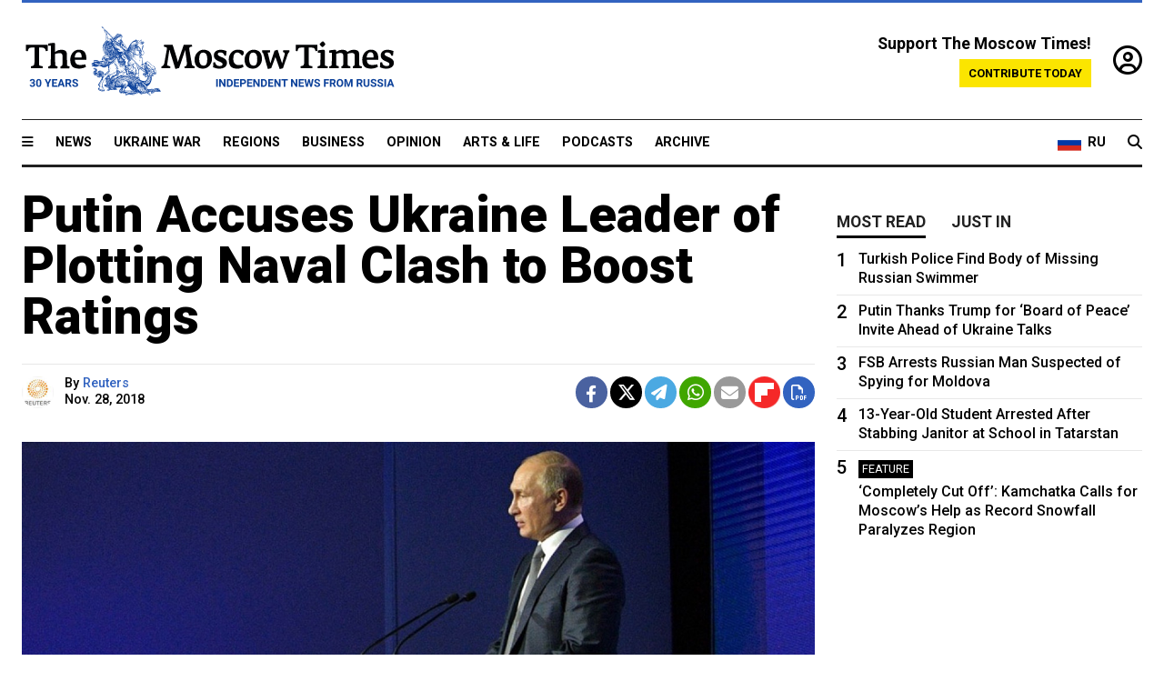

--- FILE ---
content_type: text/html; charset=UTF-8
request_url: https://www.themoscowtimes.com/2018/11/28/putin-accuses-ukraine-leader-of-plotting-naval-clash-to-boost-ratings-a63638
body_size: 12722
content:
<!DOCTYPE html>
<html lang="en">

<head>
  <meta name="googlebot" content="noarchive">

  <base href="https://www.themoscowtimes.com/" />
  <meta charset="utf-8">
  <meta http-equiv="X-UA-Compatible" content="IE=edge,chrome=1">
  <meta name="viewport" content="width=device-width, initial-scale=1" />
  <meta name="theme-color" content="#5882b5">
  <link rel="shortcut icon" href="https://static.themoscowtimes.com/img/icons/favicon.ico">

  <link rel="publisher" href="https://plus.google.com/114467228383524488842" />

  <link rel="apple-touch-icon-precomposed" sizes="152x152"
    href="https://static.themoscowtimes.com/img/icons/apple-touch-icon-152x152.png">
  <link rel="apple-touch-icon-precomposed" sizes="144x144"
    href="https://static.themoscowtimes.com/img/icons/apple-touch-icon-144x144.png">
  <link rel="apple-touch-icon-precomposed" sizes="120x120"
    href="https://static.themoscowtimes.com/img/icons/apple-touch-icon-120x120.png">
  <link rel="apple-touch-icon-precomposed" sizes="114x114"
    href="https://static.themoscowtimes.com/img/icons/apple-touch-icon-114x114.png">
  <link rel="apple-touch-icon-precomposed" sizes="76x76"
    href="https://static.themoscowtimes.com/img/icons/apple-touch-icon-76x76.png">
  <link rel="apple-touch-icon-precomposed" sizes="72x72"
    href="https://static.themoscowtimes.com/img/icons/apple-touch-icon-72x72.png">
  <link rel="apple-touch-icon-precomposed" href="https://static.themoscowtimes.com/img/icons/apple-touch-icon-57x57.png">

  <meta property="og:site_name" content="The Moscow Times" />

  <meta property="fb:admins" content="1190953093,691361317" />
  <meta property="fb:app_id" content="1446863628952411" />

  <meta name="twitter:site" content="@MoscowTimes">
  <meta name="twitter:creator" content="@MoscowTimes">
  <meta property="twitter:account_id" content="19527964">
  <meta name="twitter:card" content="summary_large_image"> <!-- or summary -->

  
<title>Putin Accuses Ukraine Leader of Plotting Naval Clash to Boost Ratings</title>

	<link rel="canonical" href="https://www.themoscowtimes.com/2018/11/28/putin-accuses-ukraine-leader-of-plotting-naval-clash-to-boost-ratings-a63638">

	<meta name="keywords" content="Putin,Ukraine">
	<meta name="news_keywords" content="Putin,Ukraine">
	<meta name="description" content="Russian President Vladimir Putin on Wednesday accused Ukrainian President Petro Poroshenko of orchestrating a naval &quot;provocation&quot; in the Black Sea over the weekend in order to boost his flagging popularity ratings before an election next year.Russia seized three Ukrainian naval vessels and their crews on Sunday over what it said was their illegal entry into Russian waters, something Ukraine denies.The episode has raised fears in the West of a wider conflict between the two countries and Kiev has since introduced martial law in parts of the country, saying it fears a possible Russian invasion.Some of Ukraine&#039;s Western allies have raised the possibility of imposing new sanctions on Russia over the incident, which could deliver a blow to the Russian economy.">
	<meta name="thumbnail" content="https://static.themoscowtimes.com/image/320/1a/ce94e1a25c954151bb1fb1c4c3597501.jpg">
	<meta name="author" content="Reuters">

	<meta property="og:url" content="https://www.themoscowtimes.com/2018/11/28/putin-accuses-ukraine-leader-of-plotting-naval-clash-to-boost-ratings-a63638">
	<meta property="og:title" content="Putin Accuses Ukraine Leader of Plotting Naval Clash to Boost Ratings">
	<meta property="og:description" content="Russian President Vladimir Putin on Wednesday accused Ukrainian President Petro Poroshenko of orchestrating a naval &quot;provocation&quot; in the Black Sea over the weekend in order to boost his flagging popularity ratings before an election next year.Russia seized three Ukrainian naval vessels and their crews on Sunday over what it said was their illegal entry into Russian waters, something Ukraine denies.The episode has raised fears in the West of a wider conflict between the two countries and Kiev has since introduced martial law in parts of the country, saying it fears a possible Russian invasion.Some of Ukraine&#039;s Western allies have raised the possibility of imposing new sanctions on Russia over the incident, which could deliver a blow to the Russian economy.">
	<meta property="og:image" content="https://static.themoscowtimes.com/image/og/51/63638__5164c2602f3119fda67ba4b91c133765.jpg">
	<meta property="og:image:width" content="1200">
	<meta property="og:image:height" content="630">
	<meta property="article:author" content="Reuters">
	<meta property="article:content_tier" content="free">
	<meta property="article:modified_time" content="2026-01-23T10:28:56+03:00">
	<meta property="article:published_time" content="2018-11-28T13:17:26+03:00">
	<meta property="article:publisher" content="https://www.facebook.com/MoscowTimes">
	<meta property="article:section" content="news">
	<meta property="article:tag" content="Putin,Ukraine">
	<meta property="twitter:title" content="Putin Accuses Ukraine Leader of Plotting Naval Clash to Boost Ratings">
	<meta property="twitter:description" content="Russian President Vladimir Putin on Wednesday accused Ukrainian President Petro Poroshenko of orchestrating a naval &quot;provocation&quot; in the Black Sea over the weekend in order to boost his flagging popularity ratings before an election next year.Russia seized three Ukrainian naval vessels and their crews on Sunday over what it said was their illegal entry into Russian waters, something Ukraine denies.The episode has raised fears in the West of a wider conflict between the two countries and Kiev has since introduced martial law in parts of the country, saying it fears a possible Russian invasion.Some of Ukraine&#039;s Western allies have raised the possibility of imposing new sanctions on Russia over the incident, which could deliver a blow to the Russian economy.">
	<meta property="twitter:image:src" content="https://static.themoscowtimes.com/image/og/51/63638__5164c2602f3119fda67ba4b91c133765.jpg">



<script type="application/ld+json" data-json-ld-for-pagemetadata>
	{"@context":"http:\/\/schema.org\/","@type":"NewsArticle","dateCreated":"2019-01-29T15:24:17+03:00","datePublished":"2018-11-28T13:17:26+03:00","dateModified":"2026-01-23T10:28:56+03:00","name":"Putin Accuses Ukraine Leader of Plotting Naval Clash to Boost Ratings","headline":"Putin Accuses Ukraine Leader of Plotting Naval Clash to Boost Ratings","description":"Russian President Vladimir Putin on Wednesday accused Ukrainian President Petro Poroshenko of orchestrating a naval \"provocation\" in the Black Sea over the weekend in order to boost his flagging popularity ratings before an election next year.Russia\u00a0seized three Ukrainian naval vessels and their crews on Sunday over what it said was their illegal entry into\u00a0Russian waters, something Ukraine denies.The episode has raised fears in the West of a wider conflict between the two countries and Kiev has since introduced martial law in parts of the country, saying it fears a possible\u00a0Russian invasion.Some of Ukraine's Western allies have raised the possibility of imposing new sanctions on\u00a0Russia\u00a0over the incident, which could deliver a blow to the\u00a0Russian economy.","keywords":"Putin,Ukraine","articleSection":"news","isAccessibleForFree":true,"mainEntityOfPage":"https:\/\/www.themoscowtimes.com\/2018\/11\/28\/putin-accuses-ukraine-leader-of-plotting-naval-clash-to-boost-ratings-a63638","url":"https:\/\/www.themoscowtimes.com\/2018\/11\/28\/putin-accuses-ukraine-leader-of-plotting-naval-clash-to-boost-ratings-a63638","thumbnailUrl":"https:\/\/static.themoscowtimes.com\/image\/320\/1a\/ce94e1a25c954151bb1fb1c4c3597501.jpg","image":{"@type":"ImageObject","url":"https:\/\/static.themoscowtimes.com\/image\/og\/51\/63638__5164c2602f3119fda67ba4b91c133765.jpg","width":1200,"height":630},"publisher":{"@type":"Organization","name":"The Moscow Times","logo":{"@type":"ImageObject","url":"https:\/\/static.themoscowtimes.com\/img\/logo.png","width":50,"height":50}},"inLanguage":{"@type":"Language","name":"English","alternateName":"English"},"creator":"Reuters","author":{"@type":"Person","name":"Reuters","description":null,"image":"https:\/\/static.themoscowtimes.com\/image\/320\/e7\/40222450-8ce4-455a-9829-6776179c5203_medium.jpg","url":"https:\/\/www.themoscowtimes.com\/author\/reuters"}}</script> <script type="application/ld+json" data-json-ld-for-pagemetadata>
	{"@context":"http:\/\/schema.org\/","@type":"BreadcrumbList","itemListElement":[{"@type":"ListItem","position":1,"name":"The Moscow Times","item":"https:\/\/www.themoscowtimes.com\/"},{"@type":"ListItem","position":2,"name":"News","item":"https:\/\/www.themoscowtimes.com\/news"},{"@type":"ListItem","position":3,"name":"Putin Accuses Ukraine Leader of Plotting Naval Clash to Boost Ratings","item":"https:\/\/www.themoscowtimes.com\/2018\/11\/28\/putin-accuses-ukraine-leader-of-plotting-naval-clash-to-boost-ratings-a63638"}]}</script> 
  <!-- load stylesheets -->
  <link type="text/css" href="https://static.themoscowtimes.com/css/main.css?v=88" rel="stylesheet" media="screen" />
  <!-- Other CSS assets -->
  
  <link rel="dns-prefetch" href="//www.google-analytics.com" />

  <script type="application/ld+json">
  {
    "@context": "http://schema.org",
    "@type": "NewsMediaOrganization",
    "address": {
      "@type": "PostalAddress",
      "addressCountry": "RU",
      "addressLocality": "Moscow",
      "postalCode": "",
      "streetAddress": ""
    },
    "name": "The Moscow Times",
    "email": "general@themoscowtimes.com",
    "telephone": "",
    "url": "https://themoscowtimes.com",
    "logo": "https://static.themoscowtimes.com/img/logo_1280.png"
  }
  </script>

  <script type="application/ld+json">
  {
    "@context": "https://schema.org",
    "@type": "WebSite",
    "url": "https://www.themoscowtimes.com/",
    }
  </script>
  
<!-- Google Tag Manager -->
<script>
	(function (w, d, s, l, i) {
		w[l] = w[l] || [];
		w[l].push({
			"gtm.start": new Date().getTime(),
			event: "gtm.js",
		});
		var f = d.getElementsByTagName(s)[0],
			j = d.createElement(s),
			dl = l != "dataLayer" ? "&l=" + l : "";
		j.async = true;
		j.src = "https://www.googletagmanager.com/gtm.js?id=" + i + dl;
		f.parentNode.insertBefore(j, f);
	})(window, document, "script", "dataLayer", "GTM-TR8JKK");
</script>
<!-- End Google Tag Manager -->

<!-- Global site tag (gtag.js) - GA4 -->
<script
	async
	src="https://www.googletagmanager.com/gtag/js?id=G-7PDWRZPVQJ"
></script>
<script>
	window.dataLayer = window.dataLayer || [];
	function gtag() {
		dataLayer.push(arguments);
	}
	gtag("js", new Date());
	gtag("config", "G-7PDWRZPVQJ", {
		send_page_view: false,
	});
</script>

<!-- Yandex Zen -->
<meta name="yandex-verification" content="45c6975db53b11d6" /></head>


<body class="article-item" y-use="Main">
  <!-- Google Tag Manager (noscript) -->
<noscript><iframe
		src="https://www.googletagmanager.com/ns.html?id=GTM-TR8JKK"
		height="0"
		width="0"
		style="display: none; visibility: hidden"></iframe>
</noscript>
<!-- End Google Tag Manager (noscript) -->




  
<div y-use="ProgressBar" class="progress-bar"></div>


   
<div class="container">
  <div class="site-header py-3 hidden-xs">
	<a href="https://www.themoscowtimes.com/" class="site-header__logo" title="The Moscow Times - Independent News from Russia" >
		<img src="https://static.themoscowtimes.com/img/logo_tmt_30_yo.svg" alt="The Moscow Times"  />
	</a>

		<div class="site-header__contribute contribute-teaser hidden-xs">
		<div class="contribute-teaser__cta mb-1">Support The Moscow Times!</div>
		<a class="contribute-teaser__button"
		   href="https://www.themoscowtimes.com/contribute?utm_source=contribute&utm_medium=internal-header"
		   class="contribute-teaser__cta">Contribute today</a>
	</div>


	<div class="site-header__account">
		<div class="identity" aria-label="[[account]]">
	<a y-name="signin" href="https://www.themoscowtimes.com/account" class="identity__signin">
		<i class="fa fa-user-circle-o"></i>
	</a>


	<div y-name="account" class="identity__account" style="display:none">
		<div class="identity__letter" href="https://www.themoscowtimes.com/account" y-name="letter"></div>
		<div y-name="menu" class="identity__menu" style="display:none">
			<a class="identity__menu__item identity__dashboard" href="https://www.themoscowtimes.com/account">My account</a>
			<a class="identity__menu__item identity__signout" href="https://www.themoscowtimes.com/account/signout">Signout</a>
		</div>
	</div>
</div>	</div>


</div></div>

<div class="container">
	<div class="navigation" y-use="Navigation">

	
<div class="nav-expanded" style="display: none;" y-name="expanded">
	<div class="nav-overlay"></div>
	<div class="nav-container" y-name="container">
		<div class="container">
			<div class="nav-container__inner">
				<div class="nav-expanded__header">
					<div class="nav-expanded__close" y-name="close">&times;</div>
				</div>
				<nav class="">
					<ul class="depth-0" >

<li class="has-child" >
<a href="#" >Sections</a>
<ul class="depth-1" >

<li class="" >
<a href="/" >Home</a>
</li>

<li class="" >
<a href="https://www.themoscowtimes.com/ukraine-war" >Ukraine War</a>
</li>

<li class="" >
<a href="/news" >News</a>
</li>

<li class="" >

</li>

<li class="" >
<a href="/opinion" >Opinion</a>
</li>

<li class="" >
<a href="/business" >Business</a>
</li>

<li class="" >
<a href="/arts-and-life" >Arts and Life</a>
</li>

</ul>

</li>

<li class="has-child" >
<a href="#" ></a>
<ul class="depth-1" >

<li class="" >
<a href="/tag/Regions" >Regions</a>
</li>

<li class="" >
<a href="/podcasts" >Podcasts</a>
</li>

<li class="" >
<a href="/galleries" >Galleries</a>
</li>

<li class="" >
<a href="/newsletters" >Newsletters</a>
</li>

<li class="" >
<a href="/lectures" >TMT Lecture Series</a>
</li>

<li class="" >
<a href="/search" >Archive</a>
</li>

</ul>

</li>

<li class="has-child" >
<a href="#" >Multimedia projects</a>
<ul class="depth-1" >

<li class="" >
<a href="https://mothersanddaughters.themoscowtimes.com/" >Mothers &amp; Daughters</a>
</li>

<li class="" >
<a href="https://generationp.themoscowtimes.com/" >Generation P</a>
</li>

</ul>

</li>

</ul>
				</nav>
			</div>
		</div>
	</div>
</div>


	<nav class="nav-top">
		<div class="menu-trigger" y-name="open"><i class="fa fa-reorder"></i></div>
		<div class="nav-top__logo--xs hidden-sm-up">
			<a href="https://www.themoscowtimes.com/" class="site-header__logo " title="The Moscow Times - Independent News from Russia">
				<img src="https://static.themoscowtimes.com/img/logo_tmt_30_yo.svg" alt="The Moscow Times" />
			</a>
		</div>
		<ul class="nav-top__list" >

<li class="" >
<a href="/news" >News</a>
</li>

<li class="" >
<a href="https://www.themoscowtimes.com/ukraine-war" >Ukraine War</a>
</li>

<li class="" >
<a href="/tag/Regions" >Regions</a>
</li>

<li class="" >
<a href="/business" >Business</a>
</li>

<li class="" >
<a href="/opinion" >Opinion</a>
</li>

<li class="" >
<a href="https://www.themoscowtimes.com/arts-and-life" >Arts &amp; Life</a>
</li>

<li class="" >
<a href="/podcasts" >Podcasts</a>
</li>

<li class="" >
<a href="/search" >Archive</a>
</li>

</ul>

		<div class="nav-top__wrapper">
			<div class="nav-top__extra">
				<a href="https://ru.themoscowtimes.com" class="nav-top__lang-toggle">
					<svg xmlns="http://www.w3.org/2000/svg" viewBox="0 0 9 6" width="26" height="18">
						<rect fill="#fff" width="9" height="3" />
						<rect fill="#d52b1e" y="3" width="9" height="3" />
						<rect fill="#0039a6" y="2" width="9" height="2" />
					</svg>
					<span>RU</span>
				</a>
			</div>
			<a href="https://www.themoscowtimes.com/search" title="Search" class="nav-top__search">
				<i class="fa fa-search"></i>
			</a>
			<div class="nav-top__account hidden-sm-up">
				 <div class="identity" aria-label="[[account]]">
	<a y-name="signin" href="https://www.themoscowtimes.com/account" class="identity__signin">
		<i class="fa fa-user-circle-o"></i>
	</a>


	<div y-name="account" class="identity__account" style="display:none">
		<div class="identity__letter" href="https://www.themoscowtimes.com/account" y-name="letter"></div>
		<div y-name="menu" class="identity__menu" style="display:none">
			<a class="identity__menu__item identity__dashboard" href="https://www.themoscowtimes.com/account">My account</a>
			<a class="identity__menu__item identity__signout" href="https://www.themoscowtimes.com/account/signout">Signout</a>
		</div>
	</div>
</div> 			</div>
		</div>
	</nav>
</div></div>

<div class="container">
	 	<div class="contribute-teaser-mobile hidden-sm-up">
		<div class="contribute-teaser-mobile__cta">
			<span>Support The Moscow Times!</span>
		</div>
		<div class="contribute-teaser-mobile__container">
			<a class="contribute-teaser-mobile__container__button"
			   href="https://www.themoscowtimes.com/contribute?utm_source=contribute&utm_medium=internal-header-mobile"
			   class="contribute-teaser__cta">Contribute today</a>
		</div>

	</div>
 </div>



<article y-use="article.IsIntersecting">

	<!--[[[article:63638]]]-->
	<div class="gtm-section gtm-type" data-section="news"
		data-type="default">
		<!-- Google Tag Manager places Streamads based on these classes -->
	</div>

		<div class="container article-container" id="article-id-63638"
		data-page-id="63638" data-next-id="63637"
		data-article-url="https://www.themoscowtimes.com/2018/11/28/putin-accuses-ukraine-leader-of-plotting-naval-clash-to-boost-ratings-a63638"
		data-article-title="Putin Accuses Ukraine Leader of Plotting Naval Clash to Boost Ratings">
		

		<div class="row-flex gutter-2">
			<div class="col">
								<article class="article article--news">
					<header class="article__header ">
																		<h1><a href="https://www.themoscowtimes.com/2018/11/28/putin-accuses-ukraine-leader-of-plotting-naval-clash-to-boost-ratings-a63638">Putin Accuses Ukraine Leader of Plotting Naval Clash to Boost Ratings</a>
						</h1>
						<h2></h2>
					</header>

					<div class="article__byline byline  ">
						<div class="row-flex">
							<div class="col">
								<div class="byline__details">

																																				<a href="https://www.themoscowtimes.com/author/reuters"
										title="Reuters" class="byline__author__image-wrapper">
										<img class="byline__author__image" src="https://static.themoscowtimes.com/image/thumb/e7/40222450-8ce4-455a-9829-6776179c5203_medium.jpg" />
									</a>
																											
									<div class="byline__details__column">
										<div class="byline__author">
											By <a href="https://www.themoscowtimes.com/author/reuters" class="byline__author__name" title="Reuters">Reuters</a>										</div>


																					<time class="byline__datetime timeago"
												datetime="2018-11-28T13:17:26+03:00" y-use="Timeago">
												Nov. 28, 2018											</time>
																			</div>
								</div>
							</div>

							<div class="col-auto">
								<div class="byline__social">
									<div class="social">
	<a href="https://www.facebook.com/sharer/sharer.php?u=https://www.themoscowtimes.com/2018/11/28/putin-accuses-ukraine-leader-of-plotting-naval-clash-to-boost-ratings-a63638" class="social__icon social__icon--facebook" target="_blank" title="Share on Facebook"><i class="fa fa-brands fa-facebook"></i></a>
	<a href="https://twitter.com/intent/tweet/?url=https://www.themoscowtimes.com/2018/11/28/putin-accuses-ukraine-leader-of-plotting-naval-clash-to-boost-ratings-a63638&text=Putin Accuses Ukraine Leader of Plotting Naval Clash to Boost Ratings" class="social__icon social__icon--x-twitter" target="_blank" title="Share on Twitter"><i class="fa fa-brands fa-x-twitter"></i></a>
	<a href="https://telegram.me/share/url?url=https://www.themoscowtimes.com/2018/11/28/putin-accuses-ukraine-leader-of-plotting-naval-clash-to-boost-ratings-a63638" class="social__icon social__icon--telegram" target="_blank" title="Share on Telegram"><i class="fa fa-paper-plane"></i></a>
	<a href="https://wa.me/?text=https://www.themoscowtimes.com/2018/11/28/putin-accuses-ukraine-leader-of-plotting-naval-clash-to-boost-ratings-a63638" class="social__icon social__icon--whatsapp"><i class="fa fa-whatsapp" target="_blank" title="Share on WhatsApp"></i></a>
	<a href="/cdn-cgi/l/email-protection#[base64]" class="social__icon social__icon--email"><i class="fa fa-envelope" target="_blank" title="Share with email"></i></a>
	<a href="https://flipboard.com" data-flip-widget="shareflip" class="social__icon social__icon--flipboard" title="Share on Flipboard"><img src="https://static.themoscowtimes.com/img/flipboard_mrrw.png" /></a>
	<a href="https://www.themoscowtimes.com/2018/11/28/putin-accuses-ukraine-leader-of-plotting-naval-clash-to-boost-ratings-a63638/pdf" class="social__icon social__icon--pdf"><i class="fa fa-file-pdf-o" target="_blank" title="Download as PDF"></i></a>
</div>
								</div>
							</div>
						</div>
					</div>

					
										<figure class="article__featured-image featured-image">
						<img src="https://static.themoscowtimes.com/image/article_1360/1a/ce94e1a25c954151bb1fb1c4c3597501.jpg" />
												<figcaption class="">
							<span class="article__featured-image__caption featured-image__caption">
															</span>
							<span class="article__featured-image__credits featured-image__credits">
								Kremlin.ru							</span>
						</figcaption>
											</figure>
					

					<div class="article__content-container">
						<div class="article__content" y-name="article-content">
															
																	<div data-id="article-block-type"
										class="article__block article__block--html article__block--column ">
										<p></p><p>Russian President Vladimir Putin on Wednesday accused Ukrainian President Petro Poroshenko of orchestrating a naval &#34;provocation&#34; in the Black Sea over the weekend in order to boost his flagging popularity ratings before an election next year.</p><p>Russia seized three Ukrainian naval vessels and their crews on Sunday over what it said was their illegal entry into Russian waters, something Ukraine denies.</p><p>The episode has raised fears in the West of a wider conflict between the two countries and Kiev has since introduced martial law in parts of the country, saying it fears a possible Russian invasion.</p><p>Some of Ukraine's Western allies have raised the possibility of imposing new sanctions on Russia over the incident, which could deliver a blow to the Russian economy.</p><p></p>																				
									</div>
																	<div data-id="article-block-type"
										class="article__block article__block--article article__block--column ">
												<aside class="article__related-article">
		<span class="label related-article__label label--default">news</span>
		<a data-id="in-article-block" class="related-article__inner" href="https://www.themoscowtimes.com/2026/01/23/in-azov-sea-putin-plays-a-deadly-ukraine-game-opinion" title="In Azov Sea, Putin Plays a Deadly Ukraine Game (Op-ed)">
			<h3 class="related-article__title">
				In Azov Sea, Putin Plays a Deadly Ukraine Game (Op-ed)			</h3>
			<span class="related-article__cta">Read more</span>
		</a>
	</aside>



																					<section y-name="banner">
	<div class="align-center mt-3" style="line-height: 0">
		<div style="margin: 0 auto;">
							<div y-use="Banner" data-pool="[{&quot;type&quot;:&quot;image&quot;,&quot;html&quot;:&quot;&quot;,&quot;href&quot;:&quot;https:\/\/moscowtimes.world\/?utm_source=tmt_en&amp;utm_medium=banner&amp;utm_campaign=2&quot;,&quot;src&quot;:&quot;https:\/\/static.themoscowtimes.com\/image\/original\/d6\/Undesirable-5.png&quot;},{&quot;type&quot;:&quot;image&quot;,&quot;html&quot;:&quot;&quot;,&quot;href&quot;:&quot;https:\/\/moscowtimes.world\/?utm_source=tmt_en&amp;utm_medium=banner&amp;utm_campaign=4&quot;,&quot;src&quot;:&quot;https:\/\/static.themoscowtimes.com\/image\/original\/7d\/Undesirable-7.png&quot;}]" data-viewports="[&quot;sm&quot;,&quot;md&quot;,&quot;lg&quot;,&quot;xl&quot;]"></div>
			</div>
	</div>
</section>											 <section y-name="banner">
	<div class="align-center mt-3" style="line-height: 0">
		<div style="margin: 0 auto;">
							<div y-use="Banner" data-pool="[{&quot;type&quot;:&quot;image&quot;,&quot;html&quot;:&quot;&quot;,&quot;href&quot;:&quot;https:\/\/moscowtimes.world\/?utm_source=tmt_en&amp;utm_medium=banner&amp;utm_campaign=2&quot;,&quot;src&quot;:&quot;https:\/\/static.themoscowtimes.com\/image\/original\/d6\/Undesirable-5.png&quot;},{&quot;type&quot;:&quot;image&quot;,&quot;html&quot;:&quot;&quot;,&quot;href&quot;:&quot;https:\/\/moscowtimes.world\/?utm_source=tmt_en&amp;utm_medium=banner&amp;utm_campaign=4&quot;,&quot;src&quot;:&quot;https:\/\/static.themoscowtimes.com\/image\/original\/7d\/Undesirable-7.png&quot;}]" data-viewports="[&quot;xs&quot;]"></div>
			</div>
	</div>
</section> 																				
									</div>
																	<div data-id="article-block-type"
										class="article__block article__block--html article__block--column ">
										 <p></p><p>In his first public comments on the incident, Putin said the Ukrainian vessels had clearly been in the wrong, dismissed the incident as a minor border issue and accused Ukrainian President Petro Poroshenko of having orchestrated the mini crisis in order to boost his dire ratings.</p><p>&#34;It was without doubt a provocation,&#34; Putin told a financial forum in Moscow.</p><p>&#34;It was organized by the president ahead of the elections. The president is in fifth place ratings-wise and therefore had to do something. It was used as a pretext to introduce martial law.&#34;</p><p>Ukraine was successfully using the episode to sell anti-Russian sentiment and the West was ready to forgive Ukrainian politicians their shortcomings because it bought into the narrative Kiev was promoting, said Putin.</p><p>The Russian leader was speaking after Moscow <a href="https://themoscowtimes.com/news/russia-announces-new-s400-missiles-deployement-crimea-amid-ukraine-naval-standoff-63629" target="_blank">said</a> it would send more of its advanced S-400 surface-to-air missile systems to Crimea, the Ukrainian region it annexed in 2014, and a Reuters reporter saw a Russian warship deploying nearby as tensions with Ukraine rose.</p><p>Fallout from the episode risks derailing a meeting between U.S. President Donald Trump and Putin at a G20 summit in Argentina later this week. Trump <a href="https://themoscowtimes.com/news/trump-says-may-cancel-putin-meeting-at-g20-over-ukraine-conflict-63624" target="_blank">said</a> on Tuesday that he might cancel the meeting due to the incident, but Putin said on Wednesday he still hoped to meet Trump.</p><p></p> 																				
									</div>
																					</div>

						
						
						<div class="article__bottom">

						</div>

						
												<div class="article__tags">
							Read more about:
																					<a
	href="https://www.themoscowtimes.com/tag/putin"
	class="tag article__tags__tag"
	title="Putin"
>
	Putin</a>
														,  <a
	href="https://www.themoscowtimes.com/tag/ukraine"
	class="tag article__tags__tag"
	title="Ukraine"
>
	Ukraine</a>
 													</div>
						
						<div class="hidden-md-up">
													</div>
						
						<div class="">
							
<div
	class="newsletterbanner newsletterbanner--article mb-3"
	y-use="newsletter.Banner"
	data-newsletter="newsletter"
	data-url="https://www.themoscowtimes.com/newsletter"
>
	<h4 class="newsletterbanner__title">Sign up for our free weekly newsletter</h4>
	<div class="newsletterbanner__teaser">
		Our weekly newsletter contains a hand-picked selection of news, features, analysis and more from The Moscow Times. You will receive it in your mailbox every Friday. Never miss the latest news from Russia.		<a href="https://www.themoscowtimes.com/newsletterpreview/article" target="_blank" class="newsletterbanner__teaser__link">Preview</a>
	</div>
	<div>
		<div class="newsletterbanner__inputs">
			<input class="newsletterbanner__email" type="email" placeholder="Your email" y-name="email" />
			<input class="newsletterbanner__name" type="text" placeholder="Your name" y-name="name" />
			<button class="newsletterbanner__button button button--color-3" y-name="submit">Subscribe</button>
		</div>
		<span class="newsletterbanner__disclaimer">
			<em>Subscribers agree to the <a href="https://www.themoscowtimes.com/page/privacy-policy">Privacy Policy</a> </em>
		</span>
		<div class="newsletterbanner__error" y-name="error" style="display:none"></div>
		<div class="newsletterbanner__message" y-name="done" style="display:none">We sent a confirmation to your email. Please confirm your subscription.</div>
	</div>
</div>						</div>

												<div 
	class="contribute-article p-3 mb-3" 
	y-use="contribute2.Article" 
	data-contribute="https://www.themoscowtimes.com/contribute"
	data-remind="https://www.themoscowtimes.com/contribute2/remind"
>
		<p><strong>A Message from The Moscow Times:</strong></p>
	<p>Dear readers,</p>
	<p>We are facing unprecedented challenges. Russia's Prosecutor General's Office has designated The Moscow Times as an "undesirable" organization, criminalizing our work and putting our staff at risk of prosecution. This follows our earlier unjust labeling as a "foreign agent."</p>
	<p>These actions are direct attempts to silence independent journalism in Russia. The authorities claim our work "discredits the decisions of the Russian leadership." We see things differently: we strive to provide accurate, unbiased reporting on Russia.</p>
	<p>We, the journalists of The Moscow Times, refuse to be silenced. But to continue our work, <a href="https://www.themoscowtimes.com/contribute?utm_source=contribute&utm_medium=article" title="we need your help">we need your help</a>.</p>
	<p><span class="contribute-article__strike">Your support, no matter how small, makes a world of difference. If you can, please support us monthly starting from just <span y-name="sign">$</span>2.</span> It's quick to set up, and every contribution makes a significant impact.</p>
	<p>By supporting The Moscow Times, you're defending open, independent journalism in the face of repression. Thank you for standing with us.</p>


	<div class="contribute-selection">
		<div class="contribute-selection__period">
			<div class="contribute-button" y-name="period period-once" data-period="once">
				Once
			</div>
			<div class="contribute-button"  y-name="period period-monthly" data-period="monthly">
				Monthly
			</div>
			<div class="contribute-button"  y-name="period period-annual" data-period="annual">
				Annual
			</div>
		</div>
		<div class="contribute-selection__amount" >
			<div class="contribute-button" y-name="amount amount-0"></div>
			<div class="contribute-button" y-name="amount amount-1"></div>
			<div class="contribute-button contribute-selection__amount__other" y-name="amount amount-2"></div>
		</div>
		<div class="contribute-selection__submit mb-3">
			<div class="contribute-button contribute-button--fit contribute-button--secondary" y-name="continue">
				Continue <i class="fa fa-arrow-right"></i>
			</div>
			<div class="contribute-selection__submit__methods">
				<img src="https://static.themoscowtimes.com/img/contribute/payment_icons.png" alt="paiment methods" width="160" />
			</div>
		</div>
		<div class="contribute-article__payoff">Not ready to support today? <br class="hidden-sm-up" /><span class="contribute-article__payoff__link clickable" y-name="later">Remind me later</span>.</div>
	</div>
	
	<div class="contribute-article__reminder" y-name="reminder" hidden>
		<div class="contribute-article__reminder__close clickable" y-name="close">&times;</div>
		<h4 class="mb-1"><strong>Remind me next month</strong></h4>
		<div class="contribute-article__reminder__grid mb-2" y-name="form">
			<div> 
				<div  class="contribute-article__reminder__error y-name="error" hidden></div>
				<input type="email" class="contribute-article__reminder__input" y-name="email" placeholder="Email">
			</div>
			<div class="contribute-button contribute-button--secondary" y-name="submit">
				Remind me <i class="fa fa-arrow-right"></i>
			</div>
		</div>
		<div y-name="done" hidden>
			<span class="contribute-article__strike mb-2">Thank you! Your reminder is set.</span>
		</div>
		<div class="contribute-article__reminder__info">
			We will send you one reminder email a month from now. For details on the personal data we collect and how it is used, please see our <a href="https://www.themoscowtimes.com/page/privacy-policy" target="_blank" title="privacy policy">Privacy Policy</a>.
		</div>
	</div>
	
</div>
						 <div class="social">
	<a href="https://www.facebook.com/sharer/sharer.php?u=https://www.themoscowtimes.com/2018/11/28/putin-accuses-ukraine-leader-of-plotting-naval-clash-to-boost-ratings-a63638" class="social__icon social__icon--facebook" target="_blank" title="Share on Facebook"><i class="fa fa-brands fa-facebook"></i></a>
	<a href="https://twitter.com/intent/tweet/?url=https://www.themoscowtimes.com/2018/11/28/putin-accuses-ukraine-leader-of-plotting-naval-clash-to-boost-ratings-a63638&text=Putin Accuses Ukraine Leader of Plotting Naval Clash to Boost Ratings" class="social__icon social__icon--x-twitter" target="_blank" title="Share on Twitter"><i class="fa fa-brands fa-x-twitter"></i></a>
	<a href="https://telegram.me/share/url?url=https://www.themoscowtimes.com/2018/11/28/putin-accuses-ukraine-leader-of-plotting-naval-clash-to-boost-ratings-a63638" class="social__icon social__icon--telegram" target="_blank" title="Share on Telegram"><i class="fa fa-paper-plane"></i></a>
	<a href="https://wa.me/?text=https://www.themoscowtimes.com/2018/11/28/putin-accuses-ukraine-leader-of-plotting-naval-clash-to-boost-ratings-a63638" class="social__icon social__icon--whatsapp"><i class="fa fa-whatsapp" target="_blank" title="Share on WhatsApp"></i></a>
	<a href="/cdn-cgi/l/email-protection#[base64]" class="social__icon social__icon--email"><i class="fa fa-envelope" target="_blank" title="Share with email"></i></a>
	<a href="https://flipboard.com" data-flip-widget="shareflip" class="social__icon social__icon--flipboard" title="Share on Flipboard"><img src="https://static.themoscowtimes.com/img/flipboard_mrrw.png" /></a>
	<a href="https://www.themoscowtimes.com/2018/11/28/putin-accuses-ukraine-leader-of-plotting-naval-clash-to-boost-ratings-a63638/pdf" class="social__icon social__icon--pdf"><i class="fa fa-file-pdf-o" target="_blank" title="Download as PDF"></i></a>
</div>
 					</div>

				</article>
			</div>


			<div class="col-auto hidden-sm-down">
				<aside class="sidebar">

					
					<!-- Article sidebar -->
					   
					<div class="sidebar__sticky">
						<div class="tabs" y-use="Tabs" data-active="tabs__tab--active">
							<section class="sidebar__section">
								<div class="sidebar__section__header">
									<div class="tabs__tab" y-name="tab" data-content="mostread">
										<h3 class="tab__header header--style-3">Most read</h3>
									</div>

									<div class="tabs__tab" y-name="tab" data-content="justin">
										<h3 class="tab__header header--style-3">Just in</h3>
									</div>
								</div>

								<div class="tabs__content" y-name="content justin">
									<ul class="listed-articles">
			<li class="listed-articles__item">
			
<div class="article-excerpt-tiny">
	<a 
		href="https://www.themoscowtimes.com/2026/01/23/latest-meeting-between-putin-and-us-envoys-extremely-frank-kremlin-says-ahead-of-abu-dhabi-talks-a91758"
		title="Latest Meeting Between Putin and U.S. Envoys ‘Extremely Frank,’ Kremlin Says Ahead of Abu Dhabi Talks"
		data-track="just-in-link Latest Meeting Between Putin and U.S. Envoys ‘Extremely Frank,’ Kremlin Says Ahead of Abu Dhabi Talks"
	>
				<time class="article-excerpt-tiny__time  "
			datetime="2026-01-23T12:20:00+03:00" y-use="Timeago">
			Jan. 23, 2026		</time>
				<h5 class="article-excerpt-tiny__headline ">
			Latest Meeting Between Putin and U.S. Envoys ‘Extremely Frank,’ Kremlin Says Ahead of Abu Dhabi Talks		</h5>
	</a>
</div>		</li>
			<li class="listed-articles__item">
			 
<div class="article-excerpt-tiny">
	<a 
		href="https://www.themoscowtimes.com/2026/01/22/moscow-vows-response-as-germany-expels-russian-alleged-spy-handler-a91756"
		title="Moscow Vows Response as Germany Expels Russian Alleged Spy Handler"
		data-track="just-in-link Moscow Vows Response as Germany Expels Russian Alleged Spy Handler"
	>
				<time class="article-excerpt-tiny__time  "
			datetime="2026-01-22T20:29:00+03:00" y-use="Timeago">
			Jan. 22, 2026		</time>
				<h5 class="article-excerpt-tiny__headline ">
			Moscow Vows Response as Germany Expels Russian Alleged Spy Handler		</h5>
	</a>
</div> 		</li>
			<li class="listed-articles__item">
			 
<div class="article-excerpt-tiny">
	<a 
		href="https://www.themoscowtimes.com/2026/01/22/zelensky-criticizes-fragmented-europes-inaction-on-defense-at-davos-a91757"
		title="Zelensky Criticizes ‘Fragmented’ Europe’s Inaction on Defense at Davos"
		data-track="just-in-link Zelensky Criticizes ‘Fragmented’ Europe’s Inaction on Defense at Davos"
	>
				<time class="article-excerpt-tiny__time  "
			datetime="2026-01-22T20:20:47+03:00" y-use="Timeago">
			Jan. 22, 2026		</time>
				<h5 class="article-excerpt-tiny__headline ">
			Zelensky Criticizes ‘Fragmented’ Europe’s Inaction on Defense at Davos		</h5>
	</a>
</div> 		</li>
			<li class="listed-articles__item">
			 
<div class="article-excerpt-tiny">
	<a 
		href="https://www.themoscowtimes.com/2026/01/22/why-russian-businesses-are-begging-for-state-intervention-a91752"
		title="Why Russian Businesses Are Begging for State Intervention"
		data-track="just-in-link Why Russian Businesses Are Begging for State Intervention"
	>
				<time class="article-excerpt-tiny__time  "
			datetime="2026-01-22T20:13:00+03:00" y-use="Timeago">
			Jan. 22, 2026		</time>
				<h5 class="article-excerpt-tiny__headline ">
			Why Russian Businesses Are Begging for State Intervention		</h5>
	</a>
</div> 		</li>
			<li class="listed-articles__item">
			 
<div class="article-excerpt-tiny">
	<a 
		href="https://www.themoscowtimes.com/2026/01/22/france-seizes-russia-linked-oil-tanker-in-mediterranean-sea-a91755"
		title="France Seizes Russia-Linked Oil Tanker in Mediterranean Sea"
		data-track="just-in-link France Seizes Russia-Linked Oil Tanker in Mediterranean Sea"
	>
				<time class="article-excerpt-tiny__time  "
			datetime="2026-01-22T19:17:48+03:00" y-use="Timeago">
			Jan. 22, 2026		</time>
				<h5 class="article-excerpt-tiny__headline ">
			France Seizes Russia-Linked Oil Tanker in Mediterranean Sea		</h5>
	</a>
</div> 		</li>
			<li class="listed-articles__item">
			 
<div class="article-excerpt-tiny">
	<a 
		href="https://www.themoscowtimes.com/2026/01/22/moscow-court-upholds-prison-term-for-teenage-girl-who-hung-up-posters-of-anti-kremlin-fighters-a91753"
		title="Moscow Court Upholds Prison Term for Teenage Girl Who Hung Up Posters of Anti-Kremlin Fighters"
		data-track="just-in-link Moscow Court Upholds Prison Term for Teenage Girl Who Hung Up Posters of Anti-Kremlin Fighters"
	>
				<time class="article-excerpt-tiny__time  "
			datetime="2026-01-22T18:50:10+03:00" y-use="Timeago">
			Jan. 22, 2026		</time>
				<h5 class="article-excerpt-tiny__headline ">
			Moscow Court Upholds Prison Term for Teenage Girl Who Hung Up Posters of Anti-Kremlin Fighters		</h5>
	</a>
</div> 		</li>
			<li class="listed-articles__item">
			 
<div class="article-excerpt-tiny">
	<a 
		href="https://www.themoscowtimes.com/2026/01/22/russia-boosts-work-permits-for-indian-and-bangladeshi-workers-in-2025-a91751"
		title="Russia Boosts Work Permits for Indian and Bangladeshi Workers in 2025"
		data-track="just-in-link Russia Boosts Work Permits for Indian and Bangladeshi Workers in 2025"
	>
				<time class="article-excerpt-tiny__time  "
			datetime="2026-01-22T18:42:36+03:00" y-use="Timeago">
			Jan. 22, 2026		</time>
				<h5 class="article-excerpt-tiny__headline ">
			Russia Boosts Work Permits for Indian and Bangladeshi Workers in 2025		</h5>
	</a>
</div> 		</li>
	</ul>								</div>

								<div class="tabs__content" y-name="content mostread" style="display: none">
									<ul class="ranked-articles">
						<li class="ranked-articles__item">
			
<div class="article-excerpt-ranked ranked-articles__article-excerpt-ranked">
	<a href="https://www.themoscowtimes.com/2026/01/22/turkish-police-find-body-of-missing-russian-swimmer-a91736" title="Turkish Police Find Body of Missing Russian Swimmer">
		<div class="article-excerpt-ranked__rank">
			1		</div>
		<div class="article-excerpt-ranked__item">
							 

 									<h5 class="article-excerpt-ranked__headline">
				Turkish Police Find Body of Missing Russian Swimmer			</h5>
		</div>
	</a>
</div>		</li>
					<li class="ranked-articles__item">
			 
<div class="article-excerpt-ranked ranked-articles__article-excerpt-ranked">
	<a href="https://www.themoscowtimes.com/2026/01/22/putin-thanks-trump-for-board-of-peace-invite-ahead-of-ukraine-talks-a91746" title="Putin Thanks Trump for ‘Board of Peace’ Invite Ahead of Ukraine Talks">
		<div class="article-excerpt-ranked__rank">
			2		</div>
		<div class="article-excerpt-ranked__item">
							 

 									<h5 class="article-excerpt-ranked__headline">
				Putin Thanks Trump for ‘Board of Peace’ Invite Ahead of Ukraine Talks			</h5>
		</div>
	</a>
</div> 		</li>
					<li class="ranked-articles__item">
			 
<div class="article-excerpt-ranked ranked-articles__article-excerpt-ranked">
	<a href="https://www.themoscowtimes.com/2026/01/22/fsb-arrests-russian-man-suspected-of-spying-for-moldova-a91747" title="FSB Arrests Russian Man Suspected of Spying for Moldova">
		<div class="article-excerpt-ranked__rank">
			3		</div>
		<div class="article-excerpt-ranked__item">
							 

 									<h5 class="article-excerpt-ranked__headline">
				FSB Arrests Russian Man Suspected of Spying for Moldova			</h5>
		</div>
	</a>
</div> 		</li>
					<li class="ranked-articles__item">
			 
<div class="article-excerpt-ranked ranked-articles__article-excerpt-ranked">
	<a href="https://www.themoscowtimes.com/2026/01/22/13-year-old-student-arrested-after-stabbing-janitor-at-school-in-tatarstan-a91748" title="13-Year-Old Student Arrested After Stabbing Janitor at School in Tatarstan">
		<div class="article-excerpt-ranked__rank">
			4		</div>
		<div class="article-excerpt-ranked__item">
							 

 									<h5 class="article-excerpt-ranked__headline">
				13-Year-Old Student Arrested After Stabbing Janitor at School in Tatarstan			</h5>
		</div>
	</a>
</div> 		</li>
					<li class="ranked-articles__item">
			 
<div class="article-excerpt-ranked ranked-articles__article-excerpt-ranked">
	<a href="https://www.themoscowtimes.com/2026/01/22/completely-cut-off-kamchatka-calls-for-moscows-help-as-record-snowfall-paralyzes-region-a91725" title="‘Completely Cut Off’: Kamchatka Calls for Moscow’s Help as Record Snowfall Paralyzes Region">
		<div class="article-excerpt-ranked__rank">
			5		</div>
		<div class="article-excerpt-ranked__item">
							 

	<span class="label article-excerpt-ranked__label label--indepth article-excerpt-ranked__label--indepth">
		Feature	</span>
 									<h5 class="article-excerpt-ranked__headline">
				‘Completely Cut Off’: Kamchatka Calls for Moscow’s Help as Record Snowfall Paralyzes Region			</h5>
		</div>
	</a>
</div> 		</li>
	</ul>								</div>
							</section>
						</div>
					</div>
					<!-- Article sidebar bottom -->
					   
				</aside>
			</div>
		</div>
	</div>
	
	<!-- Article billboard bottom -->
	   	<!-- Article billboard bottom -->
	   

	<div class="container">
		<section class="cluster">

			<div class="cluster__header">
				<h2 class="cluster__label header--style-3">
										Read more									</h2>
			</div>

			<div class="row-flex">
								<div class="col-3 col-6-sm">
					

<div
	class="article-excerpt-default article-excerpt-default--news"
	data-url="https://www.themoscowtimes.com/2022/02/13/biden-warns-putin-ukraine-attack-would-bring-severe-costs-a76363"
	data-title="Biden Warns Putin Ukraine Attack Would Bring 'Severe Costs'"
>

	<a href="https://www.themoscowtimes.com/2022/02/13/biden-warns-putin-ukraine-attack-would-bring-severe-costs-a76363" class="article-excerpt-default__link" title="Biden Warns Putin Ukraine Attack Would Bring &#039;Severe Costs&#039;">
					<div class=" article-excerpt-default__image-wrapper">
				<figure>
					

	<img src="https://static.themoscowtimes.com/image/article_640/93/TASS_50873001.jpg" />

																			</figure>
			</div>
		
		<div class="article-excerpt-default__content">
							

						
			<h3 class="article-excerpt-default__headline">
								Biden Warns Putin Ukraine Attack Would Bring 'Severe Costs'			</h3>

			
							<div class="article-excerpt-default__teaser">Efforts to defuse the crisis in Ukraine via a frenzy of telephone diplomacy failed to ease tensions Saturday.</div>
								</div>
	</a>
</div>				</div>
								<div class="col-3 col-6-sm">
					 

<div
	class="article-excerpt-default article-excerpt-default--news"
	data-url="https://www.themoscowtimes.com/2021/12/07/biden-to-threaten-new-financial-sanctions-if-russia-invades-ukraine-reports-a75745"
	data-title="Biden to Threaten New Financial Sanctions if Russia Invades Ukraine – Reports"
>

	<a href="https://www.themoscowtimes.com/2021/12/07/biden-to-threaten-new-financial-sanctions-if-russia-invades-ukraine-reports-a75745" class="article-excerpt-default__link" title="Biden to Threaten New Financial Sanctions if Russia Invades Ukraine – Reports">
					<div class=" article-excerpt-default__image-wrapper">
				<figure>
					 

	<img src="https://static.themoscowtimes.com/image/article_640/c1/51645484340_4257e0c3cb_o.jpg" />
 
																			</figure>
			</div>
		
		<div class="article-excerpt-default__content">
							 

 						
			<h3 class="article-excerpt-default__headline">
								Biden to Threaten New Financial Sanctions if Russia Invades Ukraine – Reports			</h3>

			
							<div class="article-excerpt-default__teaser">The U.S. and Russian presidents will speak later on Tuesday in an attempt to defuse a tense situation on the Russia-Ukraine border. </div>
								</div>
	</a>
</div> 				</div>
								<div class="col-3 col-6-sm">
					 

<div
	class="article-excerpt-default article-excerpt-default--news"
	data-url="https://www.themoscowtimes.com/2021/05/11/ukraine-accuses-pro-russian-mps-medvedchuk-kozak-of-treason-a73856"
	data-title="Ukraine Accuses Pro-Russian MPs Medvedchuk, Kozak of Treason"
>

	<a href="https://www.themoscowtimes.com/2021/05/11/ukraine-accuses-pro-russian-mps-medvedchuk-kozak-of-treason-a73856" class="article-excerpt-default__link" title="Ukraine Accuses Pro-Russian MPs Medvedchuk, Kozak of Treason">
					<div class=" article-excerpt-default__image-wrapper">
				<figure>
					 

	<img src="https://static.themoscowtimes.com/image/article_640/91/EfXAlsEna3Sy9Zt0uh9DVkOTuJlR87Qr.jpg" />
 
																			</figure>
			</div>
		
		<div class="article-excerpt-default__content">
							 

 						
			<h3 class="article-excerpt-default__headline">
								Ukraine Accuses Pro-Russian MPs Medvedchuk, Kozak of Treason			</h3>

			
							<div class="article-excerpt-default__teaser">The news come as ties between Kiev and Moscow deteriorated even further over Russia's military buildup along the Ukrainian border.</div>
								</div>
	</a>
</div> 				</div>
								<div class="col-3 col-6-sm">
					 

<div
	class="article-excerpt-default article-excerpt-default--news"
	data-url="https://www.themoscowtimes.com/2021/04/21/ukraine-leader-zelenskiy-urges-putin-to-meet-in-war-torn-east-a73685"
	data-title="Ukraine Leader Zelenskiy Urges Putin to Meet in War-Torn East"
>

	<a href="https://www.themoscowtimes.com/2021/04/21/ukraine-leader-zelenskiy-urges-putin-to-meet-in-war-torn-east-a73685" class="article-excerpt-default__link" title="Ukraine Leader Zelenskiy Urges Putin to Meet in War-Torn East">
					<div class=" article-excerpt-default__image-wrapper">
				<figure>
					 

	<img src="https://static.themoscowtimes.com/image/article_640/df/3BCE329A-A876-4706-9BA9-4514B5A543E2.jpeg" />
 
																			</figure>
			</div>
		
		<div class="article-excerpt-default__content">
							 

 						
			<h3 class="article-excerpt-default__headline">
								Ukraine Leader Zelenskiy Urges Putin to Meet in War-Torn East			</h3>

			
							<div class="article-excerpt-default__teaser">"I am ready to go even further and invite you to meet in any part of the Ukrainian Donbass where war is ongoing," he said in an address. </div>
								</div>
	</a>
</div> 				</div>
							</div>
		</section>
	</div>

		<!-- sticky_article_billboard_bottom -->
	   
</article>

<div class="container next-article-loader" id="load-next-article" y-use="article.InfiniteScroll"
	data-id="63637" data-url="https://www.themoscowtimes.com/all/{{id}}">
	<svg version="1.1" xmlns="http://www.w3.org/2000/svg" xmlns:xlink="http://www.w3.org/1999/xlink" x="0px" y="0px"
		width="40px" height="40px" viewBox="0 0 40 40" enable-background="new 0 0 40 40" xml:space="preserve">
		<path opacity="0.2" fill="#000"
			d="M20.201,5.169c-8.254,0-14.946,6.692-14.946,14.946c0,8.255,6.692,14.946,14.946,14.946
			  s14.946-6.691,14.946-14.946C35.146,11.861,28.455,5.169,20.201,5.169z M20.201,31.749c-6.425,0-11.634-5.208-11.634-11.634
			  c0-6.425,5.209-11.634,11.634-11.634c6.425,0,11.633,5.209,11.633,11.634C31.834,26.541,26.626,31.749,20.201,31.749z" />
		<path fill="#000" d="M26.013,10.047l1.654-2.866c-2.198-1.272-4.743-2.012-7.466-2.012h0v3.312h0
			  C22.32,8.481,24.301,9.057,26.013,10.047z">
			<animateTransform attributeType="xml" attributeName="transform" type="rotate" from="0 20 20" to="360 20 20"
				dur="0.5s" repeatCount="indefinite" />
		</path>
	</svg>
</div>

<script data-cfasync="false" src="/cdn-cgi/scripts/5c5dd728/cloudflare-static/email-decode.min.js"></script><script>
if (typeof window.freestar === 'object') {
	freestar.config.disabledProducts = {
		sideWall: true,
	};
}
</script>


<footer class="footer fancyfooter">

	<div class="container">
		<div class="footer__inner">
			<div class="footer__logo mb-3">
				<a href="https://www.themoscowtimes.com/" class="footer__logo__wrapper"
					title="The Moscow Times - Independent News from Russia">
											<img src="https://static.themoscowtimes.com/img/logo_tmt_30_yo.svg" alt="The Moscow Times">
									</a>
			</div>
			<div class="footer__main">
								<div class="footer__menu">
					<ul class="row-flex depth-0" >

<li class="col has-child" >
<a href="#" >The Moscow Times</a>
<ul class="depth-1" >

<li class="col" >
<a href="/page/moscow-times" >About us</a>
</li>

<li class="col" >
<a href="/page/privacy-policy" >Privacy Policy</a>
</li>

<li class="col" >
<style>
    #pmLink {
        visibility: hidden;
        text-decoration: none;
        cursor: pointer;
        background: transparent;
        border: none;
    }

    #pmLink:hover {
        visibility: visible;
        color: grey;
    }
</style>
<li class="col">
<a id="pmLink">Privacy Manager</a>
</li>
</li>

</ul>

</li>

<li class="col has-child" >
<a href="#" >  </a>
<ul class="depth-1" >

<li class="col" >
<a href="/podcasts" >Podcasts</a>
</li>

<li class="col" >
<a href="/videos" >Videos</a>
</li>

<li class="col" >
<a href="/galleries" >Galleries</a>
</li>

<li class="col" >
<a href="/newsletters" >Newsletters</a>
</li>

<li class="col" >
<a href="/search" >Archive</a>
</li>

</ul>

</li>

<li class="col has-child" >
<a href="#" >Follow us</a>
<ul class="depth-1" >

<li class="col" >
<a href="https://www.facebook.com/MoscowTimes/" target="_blank"><i class="fa fa-lg fa-facebook"></i></a>&nbsp;
<a href="https://twitter.com/moscowtimes" target="_blank"><i class="fa fa-lg fa-twitter"></i></a>&nbsp;
<a href="https://www.instagram.com/themoscowtimes/" target="_blank"><i class="fa fa-lg fa-instagram"></i></a>&nbsp;
<a href="https://t.me/+fmbCxJOTTPMyZjQy" target="_blank"><i class="fa fa-lg fa-telegram"></i></a>&nbsp;
<a href="/page/rss"><i class="fa fa-lg fa-rss"></i></a>&nbsp;
<a href="https://www.youtube.com/channel/UCRNPdAfK5Mp8ORtjUt3Q8UA" target="_blank"><i class="fa fa-lg fa-youtube"></i></a>
</li>

</ul>

</li>

<li class="col has-child" >
<a href="#" >Media Partners</a>
<ul class="depth-1" >

<li class="col" >
<style>
.media-partners a {
	display: block;
	position: relative;
	padding-left: 42px;	
	padding-top: 7px;
	clear: both;
	line-height: 1em;
}
.media-partners img {
	margin-left: -42px;
	margin-top: -7px;
	max-width: 30px;
	max-height: 30px;
	float: left;
	clear: both;
	margin-bottom: 8px;
}
</style>

<ul class="depth-1">

<li class="media-partners">
	<a href="https://www.themoscowtimes.com/partner/bne-intellinews" target="_blank" rel="noopener noreferrer">
<img src="https://static.themoscowtimes.com/image/320/b9/9XFcf7SE_400x400.jpg" alt="bne IntelliNews" loading="lazy">
		bne IntelliNews
	</a>
</li>
<li class="media-partners">
	<a href="https://investigatebel.org/en" target="_blank" rel="noopener noreferrer">
<img src="https://static.themoscowtimes.com/image/320/88/7pEyUoUB_400x400.png" alt="Belarusian Investigative Center" loading="lazy">
		Belarusian Investigative Center
	</a>
</li>
</ul>
</li>

</ul>

</li>

<li class="col has-child" >
<a href="#" ></a>
<ul class="depth-1" >

<li class="col" >
<style>
.media-partners a {
	display: block;
	position: relative;
	padding-left: 42px;	
	padding-top: 7px;
	clear: both;
	line-height: 1em;
}
.media-partners img {
	margin-left: -42px;
	margin-top: -7px;
	max-width: 30px;
	max-height: 30px;
	float: left;
	clear: both;
	margin-bottom: 8px;
}
.margin-top {
margin-top: 25px;
}
@media (max-width: 767px) {
.margin-top {
margin-top: 0;
}
}
</style>

<ul class="depth-1 margin-top">

<li class="media-partners">
	<a href="https://www.euractiv.com" target="_blank" rel="noopener noreferrer">
<img src="https://www.themoscowtimes.com/image/320/ed/euractiv.jpg" alt="Euractiv " loading="lazy"/>
		Euractiv 
	</a>

</li>
</ul>
</li>

</ul>

</li>

</ul>
								</div>
			</div>
			<div class="footer__bottom">
				&copy; The Moscow Times, all rights reserved.
			</div>

		</div>

	</div>
</footer>

  <!-- jQuery -->
  <script src="https://code.jquery.com/jquery-2.2.0.min.js"></script>
  <script src="https://static.themoscowtimes.com/vendor/jquery/Timeago.js"></script>
  <script src="https://static.themoscowtimes.com/vendor/jquery/Lightbox.js"></script>
  <script src="https://static.themoscowtimes.com/vendor/jquery/fitvids.js"></script>

  <!-- Other JS assets -->
    <script src="https://cdn.flipboard.com/web/buttons/js/flbuttons.min.js"></script>
  
  <div y-name="viewport" class="hidden-lg-down" data-viewport="xl"></div>
  <div y-name="viewport" class="hidden-md-down hidden-xl" data-viewport="lg"></div>
  <div y-name="viewport" class="hidden-lg-up hidden-sm-down" data-viewport="md"></div>
  <div y-name="viewport" class="hidden-md-up hidden-xs" data-viewport="sm"></div>
  <div y-name="viewport" class="hidden-sm-up" data-viewport="xs"></div>

  <script type="text/javascript" src="https://static.themoscowtimes.com/vendor/yellow/Yellow.js"
        data-main="https://static.themoscowtimes.com/js/main.js?v=88"
    data-src="https://static.themoscowtimes.com/js/"     data-console="0"></script>

  </body>

</html>
